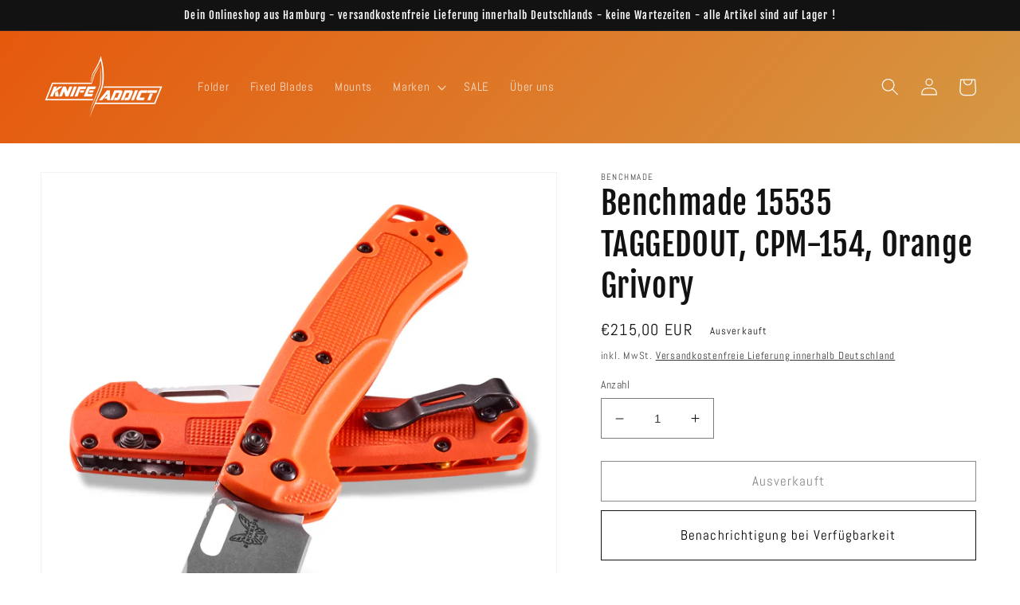

--- FILE ---
content_type: text/javascript; charset=utf-8
request_url: https://www.knifeaddict.de/products/benchmade-15535-taggedout-cpm-154-orange-grivory.js
body_size: 997
content:
{"id":6959080013956,"title":"Benchmade 15535 TAGGEDOUT, CPM-154, Orange Grivory","handle":"benchmade-15535-taggedout-cpm-154-orange-grivory","description":"\u003cdiv data-mce-fragment=\"1\" align=\"left\"\u003eMit dem Taggedout bringt Benchmade ein Bugout ähnliches Messer für den Jagdbereich. Das nur 60 Gramm leichte und schlanke Jagdmesser eignet sich für nahezu alle Aufgaben. Geringes Gewicht, hohe Sichtbarkeit, schlankes Taschenformat und ein rasiermesserscharfe Klinge aus CPM-154-Stahl mit einer 14 Grad SelectEdge machen das neue 15535 Taggedout zu einem idealen Begleiter, nicht nur bei der Jagd.\u003c\/div\u003e","published_at":"2022-09-13T17:07:05+02:00","created_at":"2022-09-12T15:25:27+02:00","vendor":"Benchmade","type":"Folder","tags":[],"price":21500,"price_min":21500,"price_max":21500,"available":false,"price_varies":false,"compare_at_price":null,"compare_at_price_min":0,"compare_at_price_max":0,"compare_at_price_varies":false,"variants":[{"id":40923138949252,"title":"Default Title","option1":"Default Title","option2":null,"option3":null,"sku":"BM15535","requires_shipping":true,"taxable":true,"featured_image":null,"available":false,"name":"Benchmade 15535 TAGGEDOUT, CPM-154, Orange Grivory","public_title":null,"options":["Default Title"],"price":21500,"weight":0,"compare_at_price":null,"inventory_management":"shopify","barcode":"610953204310","requires_selling_plan":false,"selling_plan_allocations":[]}],"images":["\/\/cdn.shopify.com\/s\/files\/1\/0581\/0841\/2036\/products\/image_BM15535_1.jpg?v=1662989129","\/\/cdn.shopify.com\/s\/files\/1\/0581\/0841\/2036\/products\/image_BM15535_2.jpg?v=1662989129","\/\/cdn.shopify.com\/s\/files\/1\/0581\/0841\/2036\/products\/image_BM15535_3.jpg?v=1662989130"],"featured_image":"\/\/cdn.shopify.com\/s\/files\/1\/0581\/0841\/2036\/products\/image_BM15535_1.jpg?v=1662989129","options":[{"name":"Title","position":1,"values":["Default Title"]}],"url":"\/products\/benchmade-15535-taggedout-cpm-154-orange-grivory","media":[{"alt":"Benchmade TAGGEDOUT orange 1","id":23681204355204,"position":1,"preview_image":{"aspect_ratio":0.824,"height":2427,"width":2000,"src":"https:\/\/cdn.shopify.com\/s\/files\/1\/0581\/0841\/2036\/products\/image_BM15535_1.jpg?v=1662989129"},"aspect_ratio":0.824,"height":2427,"media_type":"image","src":"https:\/\/cdn.shopify.com\/s\/files\/1\/0581\/0841\/2036\/products\/image_BM15535_1.jpg?v=1662989129","width":2000},{"alt":"Benchmade TAGGEDOUT orange 2","id":23681204387972,"position":2,"preview_image":{"aspect_ratio":4.011,"height":1122,"width":4500,"src":"https:\/\/cdn.shopify.com\/s\/files\/1\/0581\/0841\/2036\/products\/image_BM15535_2.jpg?v=1662989129"},"aspect_ratio":4.011,"height":1122,"media_type":"image","src":"https:\/\/cdn.shopify.com\/s\/files\/1\/0581\/0841\/2036\/products\/image_BM15535_2.jpg?v=1662989129","width":4500},{"alt":"Benchmade TAGGEDOUT orange 3","id":23681204420740,"position":3,"preview_image":{"aspect_ratio":2.809,"height":1602,"width":4500,"src":"https:\/\/cdn.shopify.com\/s\/files\/1\/0581\/0841\/2036\/products\/image_BM15535_3.jpg?v=1662989130"},"aspect_ratio":2.809,"height":1602,"media_type":"image","src":"https:\/\/cdn.shopify.com\/s\/files\/1\/0581\/0841\/2036\/products\/image_BM15535_3.jpg?v=1662989130","width":4500}],"requires_selling_plan":false,"selling_plan_groups":[]}